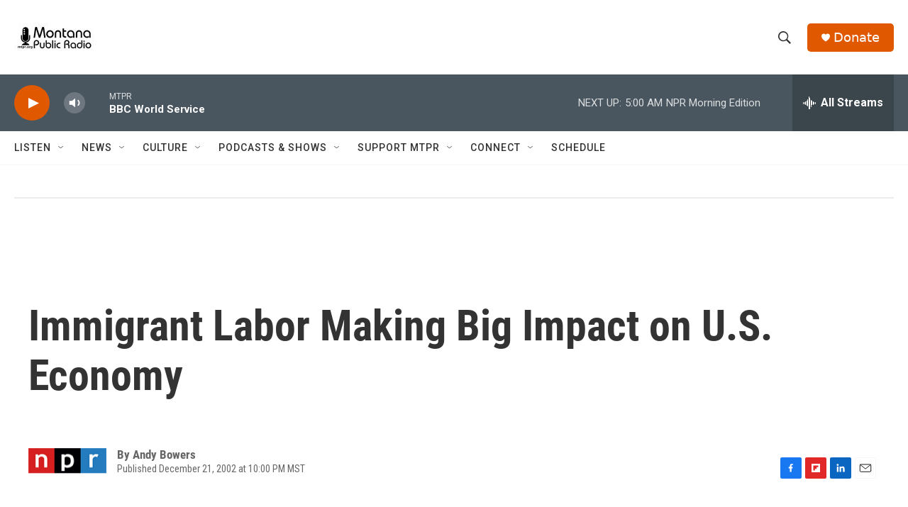

--- FILE ---
content_type: text/html; charset=utf-8
request_url: https://www.google.com/recaptcha/api2/aframe
body_size: 267
content:
<!DOCTYPE HTML><html><head><meta http-equiv="content-type" content="text/html; charset=UTF-8"></head><body><script nonce="zFJmsn80nzJYhli6vKgwYQ">/** Anti-fraud and anti-abuse applications only. See google.com/recaptcha */ try{var clients={'sodar':'https://pagead2.googlesyndication.com/pagead/sodar?'};window.addEventListener("message",function(a){try{if(a.source===window.parent){var b=JSON.parse(a.data);var c=clients[b['id']];if(c){var d=document.createElement('img');d.src=c+b['params']+'&rc='+(localStorage.getItem("rc::a")?sessionStorage.getItem("rc::b"):"");window.document.body.appendChild(d);sessionStorage.setItem("rc::e",parseInt(sessionStorage.getItem("rc::e")||0)+1);localStorage.setItem("rc::h",'1768553220802');}}}catch(b){}});window.parent.postMessage("_grecaptcha_ready", "*");}catch(b){}</script></body></html>